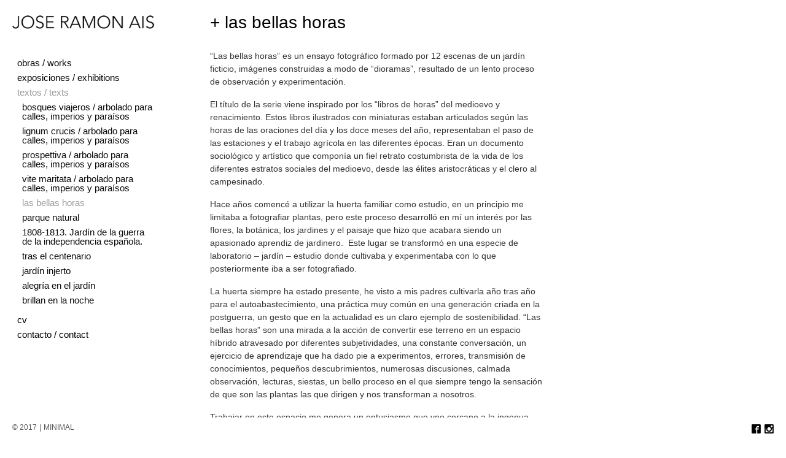

--- FILE ---
content_type: text/html; charset=UTF-8
request_url: http://joseramonais.com/las-bellas-horas
body_size: 17116
content:
<!DOCTYPE html>
<html lang="es">

<head>
<meta charset="UTF-8" />
<title>+ las bellas horas &#8211; JOSE RAMON AIS</title>
<meta name='robots' content='max-image-preview:large' />
<meta name="viewport" content="width=device-width, initial-scale=1" />
<meta name="generator" content="Eames 4.2.15" />
<link rel="alternate" type="application/rss+xml" title="JOSE RAMON AIS &raquo; Feed" href="http://joseramonais.com/feed" />
<link rel="alternate" type="application/rss+xml" title="JOSE RAMON AIS &raquo; Feed de los comentarios" href="http://joseramonais.com/comments/feed" />
<link rel="pingback" href="http://joseramonais.com/xmlrpc.php" />
<script type="text/javascript">
window._wpemojiSettings = {"baseUrl":"https:\/\/s.w.org\/images\/core\/emoji\/14.0.0\/72x72\/","ext":".png","svgUrl":"https:\/\/s.w.org\/images\/core\/emoji\/14.0.0\/svg\/","svgExt":".svg","source":{"concatemoji":"http:\/\/joseramonais.com\/wp-includes\/js\/wp-emoji-release.min.js?ver=6.2.8"}};
/*! This file is auto-generated */
!function(e,a,t){var n,r,o,i=a.createElement("canvas"),p=i.getContext&&i.getContext("2d");function s(e,t){p.clearRect(0,0,i.width,i.height),p.fillText(e,0,0);e=i.toDataURL();return p.clearRect(0,0,i.width,i.height),p.fillText(t,0,0),e===i.toDataURL()}function c(e){var t=a.createElement("script");t.src=e,t.defer=t.type="text/javascript",a.getElementsByTagName("head")[0].appendChild(t)}for(o=Array("flag","emoji"),t.supports={everything:!0,everythingExceptFlag:!0},r=0;r<o.length;r++)t.supports[o[r]]=function(e){if(p&&p.fillText)switch(p.textBaseline="top",p.font="600 32px Arial",e){case"flag":return s("\ud83c\udff3\ufe0f\u200d\u26a7\ufe0f","\ud83c\udff3\ufe0f\u200b\u26a7\ufe0f")?!1:!s("\ud83c\uddfa\ud83c\uddf3","\ud83c\uddfa\u200b\ud83c\uddf3")&&!s("\ud83c\udff4\udb40\udc67\udb40\udc62\udb40\udc65\udb40\udc6e\udb40\udc67\udb40\udc7f","\ud83c\udff4\u200b\udb40\udc67\u200b\udb40\udc62\u200b\udb40\udc65\u200b\udb40\udc6e\u200b\udb40\udc67\u200b\udb40\udc7f");case"emoji":return!s("\ud83e\udef1\ud83c\udffb\u200d\ud83e\udef2\ud83c\udfff","\ud83e\udef1\ud83c\udffb\u200b\ud83e\udef2\ud83c\udfff")}return!1}(o[r]),t.supports.everything=t.supports.everything&&t.supports[o[r]],"flag"!==o[r]&&(t.supports.everythingExceptFlag=t.supports.everythingExceptFlag&&t.supports[o[r]]);t.supports.everythingExceptFlag=t.supports.everythingExceptFlag&&!t.supports.flag,t.DOMReady=!1,t.readyCallback=function(){t.DOMReady=!0},t.supports.everything||(n=function(){t.readyCallback()},a.addEventListener?(a.addEventListener("DOMContentLoaded",n,!1),e.addEventListener("load",n,!1)):(e.attachEvent("onload",n),a.attachEvent("onreadystatechange",function(){"complete"===a.readyState&&t.readyCallback()})),(e=t.source||{}).concatemoji?c(e.concatemoji):e.wpemoji&&e.twemoji&&(c(e.twemoji),c(e.wpemoji)))}(window,document,window._wpemojiSettings);
</script>
<link rel='stylesheet' id='classic-theme-styles-css' href='http://joseramonais.com/wp-includes/css/classic-themes.min.css?ver=6.2.8' type='text/css' media='all' />
<style id='global-styles-inline-css' type='text/css'>
body{--wp--preset--color--black: #22292f;--wp--preset--color--cyan-bluish-gray: #abb8c3;--wp--preset--color--white: #ffffff;--wp--preset--color--pale-pink: #f78da7;--wp--preset--color--vivid-red: #cf2e2e;--wp--preset--color--luminous-vivid-orange: #ff6900;--wp--preset--color--luminous-vivid-amber: #fcb900;--wp--preset--color--light-green-cyan: #7bdcb5;--wp--preset--color--vivid-green-cyan: #00d084;--wp--preset--color--pale-cyan-blue: #8ed1fc;--wp--preset--color--vivid-cyan-blue: #0693e3;--wp--preset--color--vivid-purple: #9b51e0;--wp--preset--color--red-darkest: #3b0d0c;--wp--preset--color--green-darkest: #0f2f21;--wp--preset--color--blue-darkest: #12283a;--wp--preset--color--yellow-darkest: #453411;--wp--preset--color--green-darker: #1a4731;--wp--preset--color--red-darker: #621b18;--wp--preset--color--blue-darker: #1c3d5a;--wp--preset--color--yellow-darker: #684f1d;--wp--preset--color--gray-darkest: #3d4852;--wp--preset--color--red-dark: #cc1f1a;--wp--preset--color--green-dark: #1f9d55;--wp--preset--color--red: #e3342f;--wp--preset--color--gray-darker: #606f7b;--wp--preset--color--blue-dark: #2779bd;--wp--preset--color--green: #38c172;--wp--preset--color--red-light: #ef5753;--wp--preset--color--blue: #3490dc;--wp--preset--color--green-light: #51d88a;--wp--preset--color--gray-dark: #8795a1;--wp--preset--color--yellow-dark: #f2d024;--wp--preset--color--blue-light: #6cb2eb;--wp--preset--color--yellow: #ffed4a;--wp--preset--color--gray: #b8c2cc;--wp--preset--color--red-lighter: #f9acaa;--wp--preset--color--green-lighter: #a2f5bf;--wp--preset--color--yellow-light: #fff382;--wp--preset--color--blue-lighter: #bcdefa;--wp--preset--color--gray-light: #dae1e7;--wp--preset--color--yellow-lighter: #fff9c2;--wp--preset--color--green-lightest: #e3fcec;--wp--preset--color--red-lightest: #fcebea;--wp--preset--color--gray-lighter: #f1f5f8;--wp--preset--color--yellow-lightest: #fcfbeb;--wp--preset--color--blue-lightest: #eff8ff;--wp--preset--color--gray-lightest: #f8fafc;--wp--preset--gradient--vivid-cyan-blue-to-vivid-purple: linear-gradient(135deg,rgba(6,147,227,1) 0%,rgb(155,81,224) 100%);--wp--preset--gradient--light-green-cyan-to-vivid-green-cyan: linear-gradient(135deg,rgb(122,220,180) 0%,rgb(0,208,130) 100%);--wp--preset--gradient--luminous-vivid-amber-to-luminous-vivid-orange: linear-gradient(135deg,rgba(252,185,0,1) 0%,rgba(255,105,0,1) 100%);--wp--preset--gradient--luminous-vivid-orange-to-vivid-red: linear-gradient(135deg,rgba(255,105,0,1) 0%,rgb(207,46,46) 100%);--wp--preset--gradient--very-light-gray-to-cyan-bluish-gray: linear-gradient(135deg,rgb(238,238,238) 0%,rgb(169,184,195) 100%);--wp--preset--gradient--cool-to-warm-spectrum: linear-gradient(135deg,rgb(74,234,220) 0%,rgb(151,120,209) 20%,rgb(207,42,186) 40%,rgb(238,44,130) 60%,rgb(251,105,98) 80%,rgb(254,248,76) 100%);--wp--preset--gradient--blush-light-purple: linear-gradient(135deg,rgb(255,206,236) 0%,rgb(152,150,240) 100%);--wp--preset--gradient--blush-bordeaux: linear-gradient(135deg,rgb(254,205,165) 0%,rgb(254,45,45) 50%,rgb(107,0,62) 100%);--wp--preset--gradient--luminous-dusk: linear-gradient(135deg,rgb(255,203,112) 0%,rgb(199,81,192) 50%,rgb(65,88,208) 100%);--wp--preset--gradient--pale-ocean: linear-gradient(135deg,rgb(255,245,203) 0%,rgb(182,227,212) 50%,rgb(51,167,181) 100%);--wp--preset--gradient--electric-grass: linear-gradient(135deg,rgb(202,248,128) 0%,rgb(113,206,126) 100%);--wp--preset--gradient--midnight: linear-gradient(135deg,rgb(2,3,129) 0%,rgb(40,116,252) 100%);--wp--preset--duotone--dark-grayscale: url('#wp-duotone-dark-grayscale');--wp--preset--duotone--grayscale: url('#wp-duotone-grayscale');--wp--preset--duotone--purple-yellow: url('#wp-duotone-purple-yellow');--wp--preset--duotone--blue-red: url('#wp-duotone-blue-red');--wp--preset--duotone--midnight: url('#wp-duotone-midnight');--wp--preset--duotone--magenta-yellow: url('#wp-duotone-magenta-yellow');--wp--preset--duotone--purple-green: url('#wp-duotone-purple-green');--wp--preset--duotone--blue-orange: url('#wp-duotone-blue-orange');--wp--preset--font-size--small: 16px;--wp--preset--font-size--medium: 19px;--wp--preset--font-size--large: 22px;--wp--preset--font-size--x-large: 42px;--wp--preset--font-size--fine: 13px;--wp--preset--font-size--diminutive: 14px;--wp--preset--font-size--tiny: 15px;--wp--preset--font-size--extra-large: 25px;--wp--preset--font-size--huge: 30px;--wp--preset--font-size--gargantuan: 36px;--wp--preset--font-size--colossal: 44px;--wp--preset--spacing--20: 0.44rem;--wp--preset--spacing--30: 0.67rem;--wp--preset--spacing--40: 1rem;--wp--preset--spacing--50: 1.5rem;--wp--preset--spacing--60: 2.25rem;--wp--preset--spacing--70: 3.38rem;--wp--preset--spacing--80: 5.06rem;--wp--preset--shadow--natural: 6px 6px 9px rgba(0, 0, 0, 0.2);--wp--preset--shadow--deep: 12px 12px 50px rgba(0, 0, 0, 0.4);--wp--preset--shadow--sharp: 6px 6px 0px rgba(0, 0, 0, 0.2);--wp--preset--shadow--outlined: 6px 6px 0px -3px rgba(255, 255, 255, 1), 6px 6px rgba(0, 0, 0, 1);--wp--preset--shadow--crisp: 6px 6px 0px rgba(0, 0, 0, 1);}:where(.is-layout-flex){gap: 0.5em;}body .is-layout-flow > .alignleft{float: left;margin-inline-start: 0;margin-inline-end: 2em;}body .is-layout-flow > .alignright{float: right;margin-inline-start: 2em;margin-inline-end: 0;}body .is-layout-flow > .aligncenter{margin-left: auto !important;margin-right: auto !important;}body .is-layout-constrained > .alignleft{float: left;margin-inline-start: 0;margin-inline-end: 2em;}body .is-layout-constrained > .alignright{float: right;margin-inline-start: 2em;margin-inline-end: 0;}body .is-layout-constrained > .aligncenter{margin-left: auto !important;margin-right: auto !important;}body .is-layout-constrained > :where(:not(.alignleft):not(.alignright):not(.alignfull)){max-width: var(--wp--style--global--content-size);margin-left: auto !important;margin-right: auto !important;}body .is-layout-constrained > .alignwide{max-width: var(--wp--style--global--wide-size);}body .is-layout-flex{display: flex;}body .is-layout-flex{flex-wrap: wrap;align-items: center;}body .is-layout-flex > *{margin: 0;}:where(.wp-block-columns.is-layout-flex){gap: 2em;}.has-black-color{color: var(--wp--preset--color--black) !important;}.has-cyan-bluish-gray-color{color: var(--wp--preset--color--cyan-bluish-gray) !important;}.has-white-color{color: var(--wp--preset--color--white) !important;}.has-pale-pink-color{color: var(--wp--preset--color--pale-pink) !important;}.has-vivid-red-color{color: var(--wp--preset--color--vivid-red) !important;}.has-luminous-vivid-orange-color{color: var(--wp--preset--color--luminous-vivid-orange) !important;}.has-luminous-vivid-amber-color{color: var(--wp--preset--color--luminous-vivid-amber) !important;}.has-light-green-cyan-color{color: var(--wp--preset--color--light-green-cyan) !important;}.has-vivid-green-cyan-color{color: var(--wp--preset--color--vivid-green-cyan) !important;}.has-pale-cyan-blue-color{color: var(--wp--preset--color--pale-cyan-blue) !important;}.has-vivid-cyan-blue-color{color: var(--wp--preset--color--vivid-cyan-blue) !important;}.has-vivid-purple-color{color: var(--wp--preset--color--vivid-purple) !important;}.has-black-background-color{background-color: var(--wp--preset--color--black) !important;}.has-cyan-bluish-gray-background-color{background-color: var(--wp--preset--color--cyan-bluish-gray) !important;}.has-white-background-color{background-color: var(--wp--preset--color--white) !important;}.has-pale-pink-background-color{background-color: var(--wp--preset--color--pale-pink) !important;}.has-vivid-red-background-color{background-color: var(--wp--preset--color--vivid-red) !important;}.has-luminous-vivid-orange-background-color{background-color: var(--wp--preset--color--luminous-vivid-orange) !important;}.has-luminous-vivid-amber-background-color{background-color: var(--wp--preset--color--luminous-vivid-amber) !important;}.has-light-green-cyan-background-color{background-color: var(--wp--preset--color--light-green-cyan) !important;}.has-vivid-green-cyan-background-color{background-color: var(--wp--preset--color--vivid-green-cyan) !important;}.has-pale-cyan-blue-background-color{background-color: var(--wp--preset--color--pale-cyan-blue) !important;}.has-vivid-cyan-blue-background-color{background-color: var(--wp--preset--color--vivid-cyan-blue) !important;}.has-vivid-purple-background-color{background-color: var(--wp--preset--color--vivid-purple) !important;}.has-black-border-color{border-color: var(--wp--preset--color--black) !important;}.has-cyan-bluish-gray-border-color{border-color: var(--wp--preset--color--cyan-bluish-gray) !important;}.has-white-border-color{border-color: var(--wp--preset--color--white) !important;}.has-pale-pink-border-color{border-color: var(--wp--preset--color--pale-pink) !important;}.has-vivid-red-border-color{border-color: var(--wp--preset--color--vivid-red) !important;}.has-luminous-vivid-orange-border-color{border-color: var(--wp--preset--color--luminous-vivid-orange) !important;}.has-luminous-vivid-amber-border-color{border-color: var(--wp--preset--color--luminous-vivid-amber) !important;}.has-light-green-cyan-border-color{border-color: var(--wp--preset--color--light-green-cyan) !important;}.has-vivid-green-cyan-border-color{border-color: var(--wp--preset--color--vivid-green-cyan) !important;}.has-pale-cyan-blue-border-color{border-color: var(--wp--preset--color--pale-cyan-blue) !important;}.has-vivid-cyan-blue-border-color{border-color: var(--wp--preset--color--vivid-cyan-blue) !important;}.has-vivid-purple-border-color{border-color: var(--wp--preset--color--vivid-purple) !important;}.has-vivid-cyan-blue-to-vivid-purple-gradient-background{background: var(--wp--preset--gradient--vivid-cyan-blue-to-vivid-purple) !important;}.has-light-green-cyan-to-vivid-green-cyan-gradient-background{background: var(--wp--preset--gradient--light-green-cyan-to-vivid-green-cyan) !important;}.has-luminous-vivid-amber-to-luminous-vivid-orange-gradient-background{background: var(--wp--preset--gradient--luminous-vivid-amber-to-luminous-vivid-orange) !important;}.has-luminous-vivid-orange-to-vivid-red-gradient-background{background: var(--wp--preset--gradient--luminous-vivid-orange-to-vivid-red) !important;}.has-very-light-gray-to-cyan-bluish-gray-gradient-background{background: var(--wp--preset--gradient--very-light-gray-to-cyan-bluish-gray) !important;}.has-cool-to-warm-spectrum-gradient-background{background: var(--wp--preset--gradient--cool-to-warm-spectrum) !important;}.has-blush-light-purple-gradient-background{background: var(--wp--preset--gradient--blush-light-purple) !important;}.has-blush-bordeaux-gradient-background{background: var(--wp--preset--gradient--blush-bordeaux) !important;}.has-luminous-dusk-gradient-background{background: var(--wp--preset--gradient--luminous-dusk) !important;}.has-pale-ocean-gradient-background{background: var(--wp--preset--gradient--pale-ocean) !important;}.has-electric-grass-gradient-background{background: var(--wp--preset--gradient--electric-grass) !important;}.has-midnight-gradient-background{background: var(--wp--preset--gradient--midnight) !important;}.has-small-font-size{font-size: var(--wp--preset--font-size--small) !important;}.has-medium-font-size{font-size: var(--wp--preset--font-size--medium) !important;}.has-large-font-size{font-size: var(--wp--preset--font-size--large) !important;}.has-x-large-font-size{font-size: var(--wp--preset--font-size--x-large) !important;}
.wp-block-navigation a:where(:not(.wp-element-button)){color: inherit;}
:where(.wp-block-columns.is-layout-flex){gap: 2em;}
.wp-block-pullquote{font-size: 1.5em;line-height: 1.6;}
</style>
<link rel='stylesheet' id='eames-photoswipe-css' href='http://joseramonais.com/wp-content/themes/eames/assets/css/photoswipe.css?id=8573c916a4558eecb197' type='text/css' media='all' />
<link rel='stylesheet' id='eames-screen-css' href='http://joseramonais.com/wp-content/themes/eames/assets/css/screen.css?id=c95e3aeb89e9f8f8452a' type='text/css' media='all' />
<style id='eames-screen-inline-css' type='text/css'>

			.site-header .navbar .navbar-nav .nav-link {
				color: #000000;
			}

			.site-header .navbar .navbar-nav .nav-link:hover,
			.site-header .navbar .navbar-nav .nav-link:focus {
				color: #878787;
			}

			.site-header .navbar .navbar-nav .dropdown-menu .dropdown-item,
			.site-header__left .navbar .data-menu .dropdown-item,
			.cascade-menu__wrap .data-menu .dropdown-item {
				color: #0a0a0a;
			}

			.site-header .navbar .navbar-nav > .active .nav-link,
			.site-header .navbar .navbar-nav .dropdown-menu .dropdown-item:hover,
			.site-header .navbar .navbar-nav .dropdown-menu .dropdown-item:focus,
			.site-header .navbar .navbar-nav .dropdown-menu .active .dropdown-item,
			.site-header__left .navbar .data-menu .active .dropdown-item,
			.site-header__left .navbar .data-menu .dropdown-item:hover,
			.site-header__left .navbar .data-menu .dropdown-item:focus,
			.site-header__left .menu-style-cascade .navbar-nav .current-menu-ancestor .nav-link,
			.site-header__left .menu-style-cascade .navbar-nav .current-menu-ancestor .nav-link:hover,
			.site-header__left .menu-style-cascade .navbar-nav .current-menu-ancestor .nav-link:focus,
			.site-header__left .menu-style-cascade .data-menu .current-menu-ancestor .dropdown-item,
			.site-header__left .menu-style-cascade .data-menu .current-menu-ancestor .dropdown-item:hover,
			.site-header__left .menu-style-cascade .data-menu .current-menu-ancestor .dropdown-item:focus,
			.cascade-menu__wrap .data-menu .active .dropdown-item,
			.cascade-menu__wrap .data-menu .dropdown-item:hover,
			.cascade-menu__wrap .data-menu .dropdown-item:focus,
			.site-header__left .menu-style-tree .navbar-nav .current-menu-ancestor .nav-link,
			.site-header__left .menu-style-tree .navbar-nav .current-menu-ancestor .nav-link:hover,
			.site-header__left .menu-style-tree .navbar-nav .current-menu-ancestor .nav-link:focus {
				color: #999999;
			}

			.site-header .navbar .navbar-nav .dropdown-menu,
			.site-header .navbar .navbar-nav .dropdown-menu .dropdown-item,
			.site-header__left .navbar .data-menu .dropdown-item,
			.cascade-menu__wrap .data-menu .dropdown-item {
				background-color: rgb(255,255,255);
			}

			.site-header .navbar .navbar-nav .dropdown-menu::before,
			.site-header .navbar .navbar-nav .dropdown::after,
			.navbar-nav:not(.sm-collapsible) li.dropdown::before {
				border-bottom-color: rgb(255,255,255);
			}

			.site-header .navbar .navbar-nav .dropdown-menu {
				border-color: rgb(255,255,255);
			}

			.site-header__left .navbar .navbar-nav > .active .nav-link,
			.site-header .navbar .navbar-nav .dropdown-menu .dropdown-item:hover,
			.site-header .navbar .navbar-nav .dropdown-menu .dropdown-item:focus,
			.site-header .navbar .navbar-nav .dropdown-menu .active .dropdown-item,
			.site-header__left .navbar .data-menu .active .dropdown-item,
			.site-header__left .navbar .data-menu .dropdown-item:hover,
			.site-header__left .navbar .data-menu .dropdown-item:focus,
			.site-header__left .menu-style-cascade .navbar-nav .current-menu-ancestor .nav-link,
			.site-header__left .menu-style-cascade .navbar-nav .current-menu-ancestor .nav-link:hover,
			.site-header__left .menu-style-cascade .navbar-nav .current-menu-ancestor .nav-link:focus,
			.site-header__left .menu-style-cascade .data-menu .current-menu-ancestor .dropdown-item,
			.site-header__left .menu-style-cascade .data-menu .current-menu-ancestor .dropdown-item:hover,
			.site-header__left .menu-style-cascade .data-menu .current-menu-ancestor .dropdown-item:focus,
			.cascade-menu__wrap .data-menu .active .dropdown-item,
			.cascade-menu__wrap .data-menu .dropdown-item:hover,
			.cascade-menu__wrap .data-menu .dropdown-item:focus,
			.site-header__left .menu-style-tree .navbar-nav .current-menu-ancestor .nav-link,
			.site-header__left .menu-style-tree .navbar-nav .current-menu-ancestor .nav-link:hover,
			.site-header__left .menu-style-tree .navbar-nav .current-menu-ancestor .nav-link:focus {
				background-color: #ffffff;
			}
		
			.site-header__left .navbar .navbar-nav .nav-link,
			.site-header__left .navbar .navbar-nav .dropdown-item {
				border-color: rgb(255,255,255);
			}
			
			.site-header__left .navbar .navbar-nav .nav-link,
			.site-header__left .navbar .navbar-nav .dropdown-item {
				background-color: #ffffff;
			}
			

				.site-header__left .navbar .navbar-nav .nav-link:hover,
				.site-header__left .navbar .navbar-nav .nav-link:focus,
				.site-header__left .navbar .navbar-nav .dropdown-item:hover,
				.site-header__left .navbar .navbar-nav .dropdown-item:focus {
					background-color: rgb(255,255,255);
				}
			
			.has-offcanvas-mobile-header.push-content .offcanvas__header {
				background-color: rgba(0,0,0, 1);
			}

			.mlm-menu-wrap .menu__link {
				color: #e0e0e0;
			}

			.mlm-menu-wrap .menu__link:hover,
			.mlm-menu-wrap .menu__link:focus {
				color: #e0e0e0;
			}

			.mlm-menu-wrap .menu__link:hover,
			.mlm-menu-wrap .menu__link:focus {
				background-color: #222222;
			}

			.mlm-menu-wrap .menu__item {
				border-color: #000000;
			}

			.mlm-menu-wrap .menu__link[data-submenu]::after,
			.mlm-menu-wrap .back_menu__link::before {
				color: #e0e0e0;
			}
			
			.overlay__header {
				background-color: rgba(0,0,0, 1);
			}
			
			.menu__toggle.menu__toggle--active .menu__toggle-icon-inner,
			.menu__toggle.menu__toggle--active .menu__toggle-icon-inner::before,
			.menu__toggle.menu__toggle--active .menu__toggle-icon-inner::after,
			.menu__toggle-icon-inner,
			.menu__toggle-icon-inner::before,
			.menu__toggle-icon-inner::after {
				background-color: #000000;
			}

			.site-header .sm-navbar-collapsible .menu__toggle {
				color: #000000;
			}

			.site-header .sm-navbar-collapsible .navbar-collapse,
			.site-header .sm-navbar-collapsible .dropdown-menu,
			.site-header .sm-navbar-collapsible .navbar-nav .nav-link,
			.site-header .sm-navbar-collapsible .navbar-nav .dropdown-menu .dropdown-item {
				background-color: rgba(0,0,0, 1);
			}

			.site-header .sm-navbar-collapsible .navbar-nav .nav-link,
			.site-header .sm-navbar-collapsible .show .navbar-nav > .nav-link,
			.site-header .sm-navbar-collapsible .navbar-nav .dropdown-menu .dropdown-item {
				color: #e0e0e0;
			}

			.site-header .sm-navbar-collapsible .navbar-nav .nav-link:hover,
			.site-header .sm-navbar-collapsible .navbar-nav .nav-link:focus,
			.site-header .sm-navbar-collapsible .show .navbar-nav > .nav-link:hover,
			.site-header .sm-navbar-collapsible .show .navbar-nav > .nav-link:focus,
			.site-header .sm-navbar-collapsible .navbar-nav .dropdown-menu .dropdown-item:hover,
			.site-header .sm-navbar-collapsible .navbar-nav .dropdown-menu .dropdown-item:focus {
				color: #e0e0e0;
			}

			.site-header .sm-navbar-collapsible .navbar-nav .dropdown-menu {
				border-color: #000000;
			}

			.site-header .sm-navbar-collapsible .navbar-nav .dropdown-item:hover,
			.site-header .sm-navbar-collapsible .navbar-nav .dropdown-item:focus,
			.site-header .sm-navbar-collapsible .navbar-nav .nav-link:hover,
			.site-header .sm-navbar-collapsible .navbar-nav .nav-link:focus {
				background-color: #222222;
			}

			.site-header .sm-navbar-collapsible .navbar-nav .sub-arrow {
				color: #e0e0e0;
			}
		
			@media (min-width: 992px) {
				.site-header__left .menu--primary .navbar-nav,
				.site-header__left .menu--primary .data-menu {
					margin-top: 2rem;
					margin-bottom: 2rem;
				}
			}
			
			/*@media (min-width: 992px) {*/
				.site-header .navbar-nav .nav-item .nav-link,
				.site-header__left .navbar .data-menu .dropdown-item {
					padding-top: 0.25rem;
					padding-right: 0.5rem;
					padding-bottom: 0.25rem;
					padding-left: 0.5rem;
				}
			/*}*/
			
			.has-left-header .site-header__left .dropdown-item {
				padding-top: 0.25rem;
				padding-bottom: 0.25rem;
			}
			
				.has-left-header .site-header__left .dropdown-item {
					padding-right: 1rem;
				}
				
				.has-left-header .site-header__left .dropdown-item {
					padding-left: 1rem;
				}
				.layout-1c main.content,
	    .layout-1c-narrow  main.content {
	        padding-right: 0 !important;
	    }.layout-1c .content-sidebar-wrap .container-fluid {
			width: 100%;
			max-width: 1140px;
		}.layout-1c-narrow .content-sidebar-wrap .container-fluid {
			width: 100%;
			max-width: 960px;
		}.gallery-template {
		}.layout-2c-l .content-sidebar-wrap .container-fluid,
        .layout-2c-r .content-sidebar-wrap .container-fluid {
			width: 96%;
			max-width: 970px;
		}.has-left-header.layout-1c .content-sidebar-wrap .container-fluid,
        .has-left-header.layout-1c-narrow .content-sidebar-wrap .container-fluid {
			margin-left: 0;
		}
			.site-inner {
				padding-top: 0rem;
				padding-right: 0.625rem;
				padding-bottom: 0rem;
				padding-left: 0.625rem;
			}
			

			@media (min-width: 992px) {
				.site-inner {
					padding-top: 1.25rem;
					padding-right: 1.25rem;
					padding-bottom: 0rem;
					padding-left: 1.25rem;
				}
			}
			
				.gallery-template:not(.has-left-header) .site-inner {
				    padding-top: 0;
				    padding-bottom: 0;
				}
			html { font-size: 16px !important;}body, .tooltip, .popover { font-size: 14px !important;}
			.full-screen-search .full-screen-search-form .search-field::-webkit-input-placeholder,
			.full-screen-search .full-screen-search-form .search-field {
				color: 555555;
			}
			
			.full-screen-search-close {
				color: 555555;
			}
			
			.full-screen-search {
				background-color: rgba(255,255,255, 0.98);
			}
			
			.full-screen-search .full-screen-search-form,
			.full-screen-search .full-screen-search-form .search-field {
				background-color: rgba(255,255,255, 1);
			}
			.site-footer__wrap { color: #595959;}.site-footer__wrap {
			background-color: rgb(255,255,255);
		}
			.site-footer .site-footer__wrap {
				padding-top: 0.5rem;
				padding-right: calc( 0.625rem - 15px );
				padding-bottom: 0.5rem;
				padding-left: calc( 0.625rem - 15px );
			}
			@media (min-width: 992px) {
				.site-footer .site-footer__wrap {
					padding-top: 0.5rem;
					padding-right: calc( 1.25rem - 15px );
					padding-bottom: 0.5rem;
					padding-left: calc( 1.25rem - 15px );
				}
			}
			
					@media (min-width: 992px) {

						.has-left-header .site-header__left {
							width: 288px;
						}

						.has-left-header .site-inner {
							width: calc(100% - 288px);
						}
					}
				
				.site-header {
					background-color: rgb(255,255,255);
				}
			.has-left-header .site-header {
				padding-top: 0;
				padding-right: 0.625rem;
				padding-bottom: 0;
				padding-left: 0.625rem;
			}

			@media (max-width: 991px) {
				.has-left-header .site-header .site-header__inner .navbar {
					padding-top: 1rem;
					padding-bottom: 1rem;
				}
			}
			
			@media (min-width: 992px) {
				.has-left-header .site-header {
					padding-top: 1.25rem;
					padding-right: 1.25rem;
					padding-bottom: 1.25rem;
					padding-left: 1.25rem;
				}
			}
			
			body:not(.has-left-header) .site-header .site-header__inner .navbar  {
				padding-top: 1rem;
				padding-right: 0.625rem;
				padding-bottom: 1rem;
				padding-left: 0.625rem;
			}
			@media (min-width: 992px) {
				body:not(.has-left-header) .site-header .site-header__inner .navbar {
					padding-top: 1.25rem;
					padding-right: 1.25rem;
					padding-bottom: 1.25rem;
					padding-left: 1.25rem;
				}
			}
			.site-header__title { color: #0a0a0a;}.site-header__title:hover { color: #999999;}.site-header__description { color: #bdbdbd;}.social__icons a { color: #000000;}.social__icons a.social__icon--size-customize { font-size: 0.93rem;}
			a,
			.editor-writing-flow a {
				color: #000000;
			}
			a:hover,
			a:focus,
			.editor-writing-flow a:hover,
			.editor-writing-flow a:focus {
				color: #7f7f7f;
			}
			body,
			.editor-writing-flow,
			.editor-writing-flow p {
				color: #333333;
			}
			.entry__title,
			.entry-title,
			.editor-post-title__block .editor-post-title__input,
			.editor-post-title__block .editor-post-title__input:focus {
				color: #000000;
			}
			.entry__meta {
				color: #999999;
			}
			.wp-caption-text,
			.entry__content figcaption:not(.blockgallery--caption) {
				color: #000000;
			}
			.widget {
				color: #333333;
			}
			.widget__title {
				color: #000000;
			}
			blockquote,
			.blockquote,
			.wp-block-pullquote {
				color: #333333;
				/*border-left-color: #02bf5d;*/
				border-color: #02bf5d;
			}
			blockquote small,
			blockquote cite,
			blockquote footer,
			.blockquote-footer,
			.wp-block-quote__citation {
				color: rgb(84.15,84.15,84.15);
			}
			.wp-block-gallery-core.is-cropped {
				margin-right: -8px;
				margin-left: -8px;
			}
			.wp-block-gallery-core.is-cropped .blocks-gallery-item {
				margin: 8px;
			}
			.wp-block-gallery-core.is-cropped .blocks-gallery-item {
				width: calc( 100% / 1 - 16px);
			}
			@media (min-width: 480px) {
				.wp-block-gallery-core.is-cropped .blocks-gallery-item {
					width: calc( 100% / 2 - 16px);
				}
			}
		
			.wp-block-gallery-core.is-cropped.columns-1 .blocks-gallery-item {
				width: calc( 100% / 1 - 16px);
			}@media (min-width: 600px) {
					.wp-block-gallery-core.is-cropped.columns-2 .blocks-gallery-item {
						width: calc( 100% / 2 - 16px);
					}
					.wp-block-gallery-core.is-cropped.columns-3 .blocks-gallery-item {
						width: calc( 100% / 3 - 16px);
					}
					.wp-block-gallery-core.is-cropped.columns-4 .blocks-gallery-item {
						width: calc( 100% / 4 - 16px);
					}
					.wp-block-gallery-core.is-cropped.columns-5 .blocks-gallery-item {
						width: calc( 100% / 5 - 16px);
					}
					.wp-block-gallery-core.is-cropped.columns-6 .blocks-gallery-item {
						width: calc( 100% / 6 - 16px);
					}
					.wp-block-gallery-core.is-cropped.columns-7 .blocks-gallery-item {
						width: calc( 100% / 7 - 16px);
					}
					.wp-block-gallery-core.is-cropped.columns-8 .blocks-gallery-item {
						width: calc( 100% / 8 - 16px);
					}
					.wp-block-gallery-core.is-cropped.columns-9 .blocks-gallery-item {
						width: calc( 100% / 9 - 16px);
					}}
			.wp-block-gallery-core.is-cropped .blocks-gallery-item figcaption {
				color: #555555;
			}
			.wp-block-gallery-core.is-cropped .blocks-gallery-item:hover figcaption {
				color: #555555;
			}
			.wp-block-gallery-core.is-cropped .blocks-gallery-item:hover .overlay,
			.wp-block-gallery-core.is-cropped .blocks-gallery-item.hover .overlay,
			.wp-block-gallery-core.is-cropped.caption-visible .blocks-gallery-item .overlay {
				background-color: rgba(34,34,34, 0.7);
			}
			.wp-block-gallery-core.is-cropped.caption-type-standard .blocks-gallery-item figcaption {
				background-color: rgba(34,34,34, 0.7);
			}
			.has-masonry-grid.masonry-grid-active,
			.has-justified-grid.justified-grid-active {
				max-width: 100%;
				width: calc( 100% + 30px);
				max-width: calc( 100% + 30px);
			}
			.has-grid-align-right.masonry-grid-active {
				margin-left: -30px;
			}
			.has-grid-align-left.masonry-grid-active {
				margin-right: -30px;
			}
			.has-masonry-grid .blocks-gallery-item,
			.masonry-gallery-template .slider-wrap:not(.is-slider-mode-active) .gallery-type-slider .blocks-gallery-item,
			.wp-block-blockgallery-masonry.wp-block-blockgallery-stacked .blocks-gallery-item {
				margin-bottom: 30px;
			}
			.has-masonry-grid.masonry-grid-active .blocks-gallery-item {
				margin-bottom: 30px;
			}
			.has-masonry-grid.masonry-grid-active .blocks-gallery-item {
				width: calc( 100% - 30px);
			}
			.justified-grid-active {
				margin-bottom: 30px;
			}
				.has-masonry-grid.masonry-grid-active.columns-2 .blocks-gallery-item {
					width: calc( 100% / 2 - 30px);
				}
				.has-masonry-grid.masonry-grid-active.columns-3 .blocks-gallery-item {
					width: calc( 100% / 3 - 30px);
				}
				.has-masonry-grid.masonry-grid-active.columns-4 .blocks-gallery-item {
					width: calc( 100% / 4 - 30px);
				}
				.has-masonry-grid.masonry-grid-active.columns-5 .blocks-gallery-item {
					width: calc( 100% / 5 - 30px);
				}
				.has-masonry-grid.masonry-grid-active.columns-6 .blocks-gallery-item {
					width: calc( 100% / 6 - 30px);
				}
				.has-masonry-grid.masonry-grid-active.columns-7 .blocks-gallery-item {
					width: calc( 100% / 7 - 30px);
				}
				.has-masonry-grid.masonry-grid-active.columns-8 .blocks-gallery-item {
					width: calc( 100% / 8 - 30px);
				}
				.has-masonry-grid.masonry-grid-active.columns-9 .blocks-gallery-item {
					width: calc( 100% / 9 - 30px);
				}
				.has-masonry-grid.masonry-grid-active.columns-10 .blocks-gallery-item {
					width: calc( 100% / 10 - 30px);
				}
				.has-masonry-grid.masonry-grid-active.columns-11 .blocks-gallery-item {
					width: calc( 100% / 11 - 30px);
				}
				.has-masonry-grid.masonry-grid-active.columns-12 .blocks-gallery-item {
					width: calc( 100% / 12 - 30px);
				}
				.has-masonry-grid.masonry-grid-active.columns-13 .blocks-gallery-item {
					width: calc( 100% / 13 - 30px);
				}
				.has-masonry-grid.masonry-grid-active.columns-14 .blocks-gallery-item {
					width: calc( 100% / 14 - 30px);
				}
				.has-masonry-grid.masonry-grid-active.columns-15 .blocks-gallery-item {
					width: calc( 100% / 15 - 30px);
				}
				.has-masonry-grid.masonry-grid-active.columns-16 .blocks-gallery-item {
					width: calc( 100% / 16 - 30px);
				}
				.has-masonry-grid.masonry-grid-active.columns-17 .blocks-gallery-item {
					width: calc( 100% / 17 - 30px);
				}
				.has-masonry-grid.masonry-grid-active.columns-18 .blocks-gallery-item {
					width: calc( 100% / 18 - 30px);
				}
				.has-masonry-grid.masonry-grid-active.columns-19 .blocks-gallery-item {
					width: calc( 100% / 19 - 30px);
				}
				.has-masonry-grid.masonry-grid-active.columns-20 .blocks-gallery-item {
					width: calc( 100% / 20 - 30px);
				}
			.masonry-gallery-template .pswp__caption__center {
				text-align: center;
			}
			
			.gallery-view-standard.wp-block-blockgallery-slider.wp-block-blockgallery-stacked .blocks-gallery-item {
				margin-bottom: 10px;
			}
			.magnific-cursor .magnific-cursor__icon {
				font-size: 48px;
			}
				.magnific-cursor__icon {
					color: rgba(17,17,17, 0.7);
				}
			.masonry-grid-active .blocks-gallery-item figcaption,
			.justified-grid-active .blocks-gallery-item figcaption,
			.masonry-grid-active .blocks-gallery-item .caption__heading,
			.justified-grid-active .blocks-gallery-item .caption__heading,

			/*
			.blockgallery--caption .caption__heading,
			.gallery-slide-caption .caption__heading,
			.slider-wrap .blocks-gallery-item figcaption,
			*/
			.pswp__caption .caption__heading,
			.mfp-wrap .mfp-title {
				color: #000000;
			}
			.masonry-grid-active .blocks-gallery-item:hover figcaption,
			.justified-grid-active .blocks-gallery-item:hover figcaption,
			.masonry-grid-active .blocks-gallery-item:hover .caption__heading,
			.justified-grid-active .blocks-gallery-item:hover .caption__heading,

			/*
			.blockgallery--caption:hover .caption__heading,
			.gallery-slide-caption:hover .caption__heading,
			.slider-wrap .blocks-gallery-item:hover figcaption,
			*/
			.pswp__caption:hover .caption__heading,
			.mfp-wrap .mfp-title:hover {
				color: #000000;
			}
			.masonry-grid-active .blocks-gallery-item figcaption p,
			.justified-grid-active .blocks-gallery-item figcaption p,

			.blockgallery--caption,
			.gallery-slide-caption,
			.slider-wrap .blocks-gallery-item figcaption p,
			.pswp__caption,
			.mfp-wrap .mfp-title p {
				color: #000000;
			}
			.masonry-grid-active .blocks-gallery-item:hover figcaption p,
			.justified-grid-active .blocks-gallery-item:hover figcaption p,

			/*
			.blockgallery--caption:hover p,
			.gallery-slide-caption:hover p,
			.slider-wrap .blocks-gallery-item:hover figcaption p,
			*/
			.pswp__caption:hover p,
			.mfp-wrap .mfp-title:hover p {
				color: #000000;
			}
			.masonry-grid-active .blocks-gallery-item:hover .overlay,
			.masonry-grid-active .blocks-gallery-item.hover .overlay,
			.masonry-grid-active.caption-visible .blocks-gallery-item .overlay,
			.justified-grid-active .blocks-gallery-item:hover .overlay,
			.justified-grid-active .blocks-gallery-item.hover .overlay,
			.justified-grid-active.caption-visible .blocks-gallery-item .overlay {
				background-color: rgba(34,34,34, 0.7);
			}
			.masonry-grid-active.caption-type-standard .blocks-gallery-item figcaption,
			.justified-grid-active.caption-type-standard .blocks-gallery-item figcaption  {
				background-color: rgba(34,34,34, 0.7);
			}
			.gallery-controls {
				color: #666666;
			}
				.has-left-header .site-footer .gallery-controls {
					bottom: 0.5rem;
				}
			
			@media (min-width: 992px) {
				.has-left-header .site-footer .gallery-controls {
	    			position: fixed;
					left: 0;
					margin-left: 288px;
					width: calc(100% - 288px);
					padding-right: 1.25rem;
				}
				.has-left-header .site-footer .col-lg.column-1,
				.has-left-header .site-footer .col-lg.column-3 {
				    -ms-flex: 0 0 auto;
				    flex: 0 0 auto;
				    width: auto;
				    max-width: 100%;
				}
				.has-left-header .site-footer .gallery-controls {
					bottom: 0.5rem;
				}
			}
			
			@media (min-width: 992px) {
				.site-header__left .gallery-controls::after {
					background-color: rgb(255,255,255);
				}
			}
			
:root { --black: #22292f;--white: #ffffff;--gray-900: #3d4852;--gray-700: #606f7b;--gray-600: #8795a1;--gray-500: #b8c2cc;--gray-400: #dae1e7;--gray-300: #f1f5f8;--gray-100: #f8fafc;--red-900: #3b0d0c;--red-700: #621b18;--red-600: #cc1f1a;--red-500: #e3342f;--red-400: #ef5753;--red-300: #f9acaa;--red-100: #fcebea;--yellow-900: #453411;--yellow-700: #684f1d;--yellow-600: #f2d024;--yellow-500: #ffed4a;--yellow-400: #fff382;--yellow-300: #fff9c2;--yellow-100: #fcfbeb;--green-900: #0f2f21;--green-700: #1a4731;--green-600: #1f9d55;--green-500: #38c172;--green-400: #51d88a;--green-300: #a2f5bf;--green-100: #e3fcec;--blue-900: #12283a;--blue-700: #1c3d5a;--blue-600: #2779bd;--blue-500: #3490dc;--blue-400: #6cb2eb;--blue-300: #bcdefa;--blue-100: #eff8ff;--blockquote-border-color: #02bf5d; }body { --color-background: #ffffff; }
</style>
<script type='text/javascript' src='http://joseramonais.com/wp-includes/js/jquery/jquery.min.js?ver=3.6.4' id='jquery-core-js'></script>
<script type='text/javascript' src='http://joseramonais.com/wp-includes/js/jquery/jquery-migrate.min.js?ver=3.4.0' id='jquery-migrate-js'></script>
<link rel="https://api.w.org/" href="http://joseramonais.com/wp-json/" /><link rel="alternate" type="application/json" href="http://joseramonais.com/wp-json/wp/v2/pages/1638" /><link rel="EditURI" type="application/rsd+xml" title="RSD" href="http://joseramonais.com/xmlrpc.php?rsd" />
<link rel="wlwmanifest" type="application/wlwmanifest+xml" href="http://joseramonais.com/wp-includes/wlwmanifest.xml" />
<meta name="generator" content="WordPress 6.2.8" />
<link rel="canonical" href="http://joseramonais.com/las-bellas-horas" />
<link rel='shortlink' href='http://joseramonais.com/?p=1638' />
<link rel="alternate" type="application/json+oembed" href="http://joseramonais.com/wp-json/oembed/1.0/embed?url=http%3A%2F%2Fjoseramonais.com%2Flas-bellas-horas" />
<link rel="alternate" type="text/xml+oembed" href="http://joseramonais.com/wp-json/oembed/1.0/embed?url=http%3A%2F%2Fjoseramonais.com%2Flas-bellas-horas&#038;format=xml" />
<link rel="shortcut icon" href="http://joseramonais.com/wp-content/uploads/2021/01/favicon-ais-76.jpg" type="image/x-icon"><link rel="apple-touch-icon" sizes="57x57" href="http://joseramonais.com/wp-content/uploads/2021/01/favicon-ais-57.jpg"><link rel="apple-touch-icon" sizes="76x76" href="http://joseramonais.com/wp-content/uploads/2021/01/favicon-ais-76.jpg"><link rel="apple-touch-icon" sizes="120x120" href="http://joseramonais.com/wp-content/uploads/2021/01/favicon-ais-120.jpg"><link rel="apple-touch-icon" sizes="152x152" href="http://joseramonais.com/wp-content/uploads/2021/01/favicon-ais.jpg"><style>#wpadminbar > #wp-toolbar > #wp-admin-bar-root-default
				 #wp-admin-bar-wp-logo > .ab-item .ab-icon:before {
					content: "";
				 }#wpadminbar > #wp-toolbar > #wp-admin-bar-root-default
				 #wp-admin-bar-wp-logo > .ab-item .ab-icon {background-image: url("http://joseramonais.com/wp-content/uploads/2021/01/favicon-ais-76.jpg") !important;background-repeat: no-repeat !important;
				 background-position: center center !important;
				 -webkit-background-size: cover; /* For WebKit*/
				 -moz-background-size: cover;    /* Mozilla*/
				 -o-background-size: cover;      /* Opera*/
				 background-size: cover;         /* Generic*/
				 padding: 0;
				 margin: 0;
				 position: relative;
				 width: 24px;
				 height: 24px;
				 margin-top: 4px;}</style>
<style type="text/css" id="theme-fonts-rules-css">.site-header__title {  font-family: 'Helvetica Neue', Helvetica, Arial, sans-serif;  font-size: 1.5625rem;  } .site-header__description {  font-family: 'Helvetica Neue', Helvetica, Arial, sans-serif;  font-size: 0.875rem;  } h1, h2, h3, h4, h5, h6, .h1, .h2, .h3, .h4, .h5, .h6 {  font-family: Helvetica, Arial, sans-serif;  } .entry .entry__title, .entry .entry-title {  font-family: 'Helvetica Neue', Helvetica, Arial, sans-serif;  font-size: 1.75rem;  } body, .tooltip, .popover {  font-family: Helvetica, Arial, sans-serif;  line-height: 1.5;  } .navbar-nav .nav-item .nav-link, .navbar-nav .dropdown-menu .dropdown-item, .site-header__left .menu--primary .data-menu .dropdown-item, .cascade-menu__wrap .data-menu .dropdown-item {  font-family: Helvetica, Arial, sans-serif;  font-size: 0.9375rem;  line-height: 1;  } .mlm-menu-wrap .menu__link {  font-family: 'Helvetica Neue', Helvetica, Arial, sans-serif;  font-size: 1rem;  line-height: 1;  } .wp-caption-text, .entry__content figcaption:not(.blockgallery--caption) {  font-family: Helvetica, Arial, sans-serif;  font-size: 0.6875rem;  } .blockgallery--caption .caption__heading, .gallery-slide-caption .caption__heading, .pswp__caption .caption__heading, .slider-wrap .blocks-gallery-item figcaption, .mfp-wrap .mfp-title {  font-family: 'Helvetica Neue', Helvetica, Arial, sans-serif;  font-size: 0.8125rem;  } .blockgallery--caption, .gallery-slide-caption, .pswp__caption, .slider-wrap .blocks-gallery-item figcaption p, .mfp-wrap .mfp-title p {  font-family: 'Helvetica Neue', Helvetica, Arial, sans-serif;  font-size: 0.75rem;  }</style>
		<style type="text/css" id="wp-custom-css">
			/ * Desactivar los controles de la galería de la página principal * /

.home .slide-overlays .next {
     Visibilidad: oculto;
}

.hide .slide-overlays .prev {
     Visibilidad: oculto;
}

.home .slide-overlays .show-thumbnails {
     Visibilidad: oculto;
}

.home # slide-controls a.prev {
     Visibilidad: oculto;
}

.home # slide-controls a.next {
     Visibilidad: oculto;
}

.home # slide-controls span {
    Visibilidad: oculto;
}

.home # slide-controls .show-thumbnails {
    Visibilidad: oculto;
}
/* Disable home page gallery controls */

.home .slide-overlays .next {
     visibility: hidden;
}

.home .slide-overlays .prev {
     visibility: hidden;
}

.home .slide-overlays .show-thumbnails {
     visibility: hidden;
}

.home #slide-controls a.prev {
     visibility: hidden;
}

.home #slide-controls a.next {
     visibility: hidden;
}

.home #slide-controls span {
    visibility: hidden;
}

.home #slide-controls .show-thumbnails {
    visibility: hidden;
}		</style>
		</head>

<body class="ltr es es-es single single-page single-page-1638 page-template-default logged-out custom-background wp-embed-responsive layout-2c-l has-fullwidth-site-layout use-hyphens js-menu-dropdown__click has-fixed-header has-fullwidth-header has-standard-header-view has-header-scroll-none has-left-header has-offcanvas-mobile-header push-content _via-scale has-tree-menu tree-menu-location-inside-header has-fixed-footer" dir="ltr">
<ul class="site-skip-link"><li><a href="#content" class="screen-reader-shortcut"> Skip to content</a></li></ul><div id="mobile-header" class="mobile-header offcanvas__header">

	<div class="mobile-header-inner">
		<div class="mobile-header__head">
		<!--<button class="mobile-header__toggle offcanvas__toggle">X</button>-->
		</div>
		<div class="mobile-header__body">
			

	<nav class="eames-nav-wrap menu-primary-container menu menu--primary mlm-menu-wrap" id="mlm-menu-wrap">

		<h3 class="menu__title screen-reader-text">
			JR		</h3>

		<ul data-menu="main" class="menu__level"><li class="menu__item nav-item"><a class="menu__link nav-link" data-submenu="submenu-38" href="http://joseramonais.com/obras-works">obras / works</a></li><li class="menu__item nav-item"><a class="menu__link nav-link" href="http://joseramonais.com/exposiciones-2">exposiciones / exhibitions</a></li><li class="menu__item nav-item"><a class="menu__link nav-link" data-submenu="submenu-243" href="#">textos / texts</a></li><li class="menu__item nav-item"><a class="menu__link nav-link" href="http://joseramonais.com/cv">cv</a></li><li class="menu__item nav-item"><a class="menu__link nav-link" href="http://joseramonais.com/contacto">contacto / contact</a></li></ul><ul data-menu="submenu-38" class="menu__level menu__level--sub"><li class="menu__item"><a class="menu__link nav-link back_menu__link" href="#">Back</a></li><li class="menu__item nav-item"><a class="menu__link nav-link" href="http://joseramonais.com/obras-works/bosques-viajeros">bosques viajeros / arbolado para calles, imperios y paraísos</a></li><li class="menu__item nav-item"><a class="menu__link nav-link" href="http://joseramonais.com/el-ladron-de-miel-arbolado-para-calles-imperios-y-paraisos">el ladrón de miel / arbolado para calles, imperios y paraísos</a></li><li class="menu__item nav-item"><a class="menu__link nav-link" href="http://joseramonais.com/obras-works/prospettiva-arbolado-para-calles-imperios-paraisos">prospettiva / arbolado para calles, imperios y paraísos</a></li><li class="menu__item nav-item"><a class="menu__link nav-link" href="http://joseramonais.com/obras-works/jardin-de-la-guerra-2">lignum crucis / arbolado para calles, imperios y paraísos</a></li><li class="menu__item nav-item"><a class="menu__link nav-link" href="http://joseramonais.com/obras-works/vite-maritata-arbolado-calles-imperios-paraisos">vite maritata / arbolado para calles, imperios y paraísos</a></li><li class="menu__item nav-item"><a class="menu__link nav-link" href="http://joseramonais.com/obras-works/tras-el-centenario">tras el centenario</a></li><li class="menu__item nav-item"><a class="menu__link nav-link" href="http://joseramonais.com/obras-works/jardin-de-la-guerra">1808-1813. Jardín de la guerra de la independencia española</a></li><li class="menu__item nav-item"><a class="menu__link nav-link" href="http://joseramonais.com/obras-works/brillan-en-la-noche">brillan en la noche</a></li><li class="menu__item nav-item"><a class="menu__link nav-link" href="http://joseramonais.com/obras-works/parque-natural">parque natural</a></li><li class="menu__item nav-item"><a class="menu__link nav-link" href="http://joseramonais.com/obras-works/front-lawn">front lawn</a></li><li class="menu__item nav-item"><a class="menu__link nav-link" href="http://joseramonais.com/obras-works/agrostis-stolonifera">agrostis stolonifera</a></li><li class="menu__item nav-item"><a class="menu__link nav-link" href="http://joseramonais.com/obras-works/las-bellas-horas">las bellas horas</a></li><li class="menu__item nav-item"><a class="menu__link nav-link" href="http://joseramonais.com/obras-works/hierbas">hierbas</a></li><li class="menu__item nav-item"><a class="menu__link nav-link" href="http://joseramonais.com/obras-works/berzas">berzas</a></li><li class="menu__item nav-item"><a class="menu__link nav-link" href="http://joseramonais.com/obras-works/jardin-injerto">jardín injerto</a></li><li class="menu__item nav-item"><a class="menu__link nav-link" href="http://joseramonais.com/obras-works/alegria-en-el-jardin">alegría en el jardín</a></li><li class="menu__item nav-item"><a class="menu__link nav-link" href="http://joseramonais.com/obras-works/semper-augustus">semper augustus</a></li><li class="menu__item nav-item"><a class="menu__link nav-link" href="http://joseramonais.com/obras-works/pintoresco">pintoresco</a></li><li class="menu__item nav-item"><a class="menu__link nav-link" href="http://joseramonais.com/obras-works/dramas-en-el-jardin">dramas en el jardín</a></li></ul><ul data-menu="submenu-243" class="menu__level menu__level--sub"><li class="menu__item"><a class="menu__link nav-link back_menu__link" href="#">Back</a></li><li class="menu__item nav-item"><a class="menu__link nav-link" href="http://joseramonais.com/bosques-viajeros">bosques viajeros / arbolado para calles, imperios y paraísos</a></li><li class="menu__item nav-item"><a class="menu__link nav-link" href="http://joseramonais.com/8-2/lignum-crucis-arbolado-para-calles-imperios-y-paraisos">lignum crucis / arbolado para calles, imperios y paraísos</a></li><li class="menu__item nav-item"><a class="menu__link nav-link" href="http://joseramonais.com/1808-1813-jardin-de-la-guerra-de-la-independencia-espanola-2">prospettiva / arbolado para calles, imperios y paraísos</a></li><li class="menu__item nav-item"><a class="menu__link nav-link" href="http://joseramonais.com/vite-maritata-arbolado-para-calles-imperios-y-paraisos">vite maritata / arbolado para calles, imperios y paraísos</a></li><li class="menu__item nav-item"><a class="menu__link nav-link" href="http://joseramonais.com/las-bellas-horas">las bellas horas</a></li><li class="menu__item nav-item"><a class="menu__link nav-link" href="http://joseramonais.com/parque-natural">parque natural</a></li><li class="menu__item nav-item"><a class="menu__link nav-link" href="http://joseramonais.com/?page_id=1554">1808-1813. Jardín de la guerra de la independencia española.</a></li><li class="menu__item nav-item"><a class="menu__link nav-link" href="http://joseramonais.com/tras-el-centenario">tras el centenario</a></li><li class="menu__item nav-item"><a class="menu__link nav-link" href="http://joseramonais.com/jardin-injerto-2">jardín injerto</a></li><li class="menu__item nav-item"><a class="menu__link nav-link" href="http://joseramonais.com/alegria-en-el-jardin">alegría en el jardín</a></li><li class="menu__item nav-item"><a class="menu__link nav-link" href="http://joseramonais.com/8-2/lignum-crucis-arbolado-para-calles-imperios-y-paraisos/brillan-en-la-noche">brillan en la noche</a></li></ul>
	</nav>

		</div>
	</div><!-- END .mobile-header-inner -->

</div><!-- END .mobile-header -->
<div class="site-container">

<header class="site-header site-header__left" id="header">

	<div class="site-header__inner site-header__branding"><div class="navbar navbar-expand-lg _navbar-light"><div class="site-header__brand navbar-brand "><h1 class="site-header__title"><a class="site-header__logo-link" href="http://joseramonais.com" rel="home"><img class="site-logo site-header__logo lazyload"  data-width="288" data-height="39"  data-srcset="http://joseramonais.com/wp-content/uploads/2017/04/logo.png 1x, http://joseramonais.com/wp-content/uploads/2017/04/logo@2x.png 2x"   alt="JOSE RAMON AIS"  /></a></h1></div><button
						class="navbar-toggler menu__toggle menu__toggle--squeeze js-menu__toggle "
						type="button"
						data-toggle="collapse"
						data-target="#header-branding-navbar-collapse"
						aria-controls="header-branding-navbar-collapse"
						aria-expanded="false"
						aria-label="Toggle navigation"
						><span class="menu__toggle--inner"><span class="sr-only">Toggle navigation</span><span>Menu</span></span><!-- .menu__toggle--inner --></button><!-- .navbar-toggler --><div id="header-branding-navbar-collapse" class="collapse navbar-collapse header-branding-navbar-collapse">
	<nav class="menu-primary-container menu menu--primary menu-style-tree text-left">

		<h3 class="menu__title screen-reader-text">
			JR		</h3>

		<ul class="eames-nav navbar-nav menu-items menu__items"><li id="menu-item-38" class="menu-item menu-item-type-post_type menu-item-object-page menu-item-has-children dropdown menu-item-38 nav-item"><a href="#" class="nav-link dropdown-toggle depth-0 menu__link nav-link" data-toggle="dropdown" data-hover="dropdown" data-animations="fadeIn"><span>obras / works</span><b class="caret"></b></a>
<ul class='dropdown-menu ' role='menu'>
<li id="menu-item-1471" class="menu-item menu-item-type-post_type menu-item-object-page menu-item-1471"><a href="http://joseramonais.com/obras-works/bosques-viajeros" class="depth-1 menu__dropdown-item dropdown-item"><span>bosques viajeros / arbolado para calles, imperios y paraísos</span></a></li><li id="menu-item-1678" class="menu-item menu-item-type-post_type menu-item-object-page menu-item-1678"><a href="http://joseramonais.com/el-ladron-de-miel-arbolado-para-calles-imperios-y-paraisos" class="depth-1 menu__dropdown-item dropdown-item"><span>el ladrón de miel / arbolado para calles, imperios y paraísos</span></a></li><li id="menu-item-1392" class="menu-item menu-item-type-post_type menu-item-object-page menu-item-1392"><a href="http://joseramonais.com/obras-works/prospettiva-arbolado-para-calles-imperios-paraisos" class="depth-1 menu__dropdown-item dropdown-item"><span>prospettiva / arbolado para calles, imperios y paraísos</span></a></li><li id="menu-item-1449" class="menu-item menu-item-type-post_type menu-item-object-page menu-item-1449"><a href="http://joseramonais.com/obras-works/jardin-de-la-guerra-2" class="depth-1 menu__dropdown-item dropdown-item"><span>lignum crucis / arbolado para calles, imperios y paraísos</span></a></li><li id="menu-item-1283" class="menu-item menu-item-type-post_type menu-item-object-page menu-item-1283"><a href="http://joseramonais.com/obras-works/vite-maritata-arbolado-calles-imperios-paraisos" class="depth-1 menu__dropdown-item dropdown-item"><span>vite maritata / arbolado para calles, imperios y paraísos</span></a></li><li id="menu-item-42" class="menu-item menu-item-type-post_type menu-item-object-page menu-item-42"><a href="http://joseramonais.com/obras-works/tras-el-centenario" class="depth-1 menu__dropdown-item dropdown-item"><span>tras el centenario</span></a></li><li id="menu-item-45" class="menu-item menu-item-type-post_type menu-item-object-page menu-item-45"><a href="http://joseramonais.com/obras-works/jardin-de-la-guerra" class="depth-1 menu__dropdown-item dropdown-item"><span>1808-1813. Jardín de la guerra de la independencia española</span></a></li><li id="menu-item-1149" class="menu-item menu-item-type-post_type menu-item-object-page menu-item-1149"><a href="http://joseramonais.com/obras-works/brillan-en-la-noche" class="depth-1 menu__dropdown-item dropdown-item"><span>brillan en la noche</span></a></li><li id="menu-item-44" class="menu-item menu-item-type-post_type menu-item-object-page menu-item-44"><a href="http://joseramonais.com/obras-works/parque-natural" class="depth-1 menu__dropdown-item dropdown-item"><span>parque natural</span></a></li><li id="menu-item-1529" class="menu-item menu-item-type-post_type menu-item-object-page menu-item-1529"><a href="http://joseramonais.com/obras-works/front-lawn" class="depth-1 menu__dropdown-item dropdown-item"><span>front lawn</span></a></li><li id="menu-item-388" class="menu-item menu-item-type-post_type menu-item-object-page menu-item-388"><a href="http://joseramonais.com/obras-works/agrostis-stolonifera" class="depth-1 menu__dropdown-item dropdown-item"><span>agrostis stolonifera</span></a></li><li id="menu-item-1634" class="menu-item menu-item-type-post_type menu-item-object-page menu-item-1634"><a href="http://joseramonais.com/obras-works/las-bellas-horas" class="depth-1 menu__dropdown-item dropdown-item"><span>las bellas horas</span></a></li><li id="menu-item-37" class="menu-item menu-item-type-post_type menu-item-object-page menu-item-37"><a href="http://joseramonais.com/obras-works/hierbas" class="depth-1 menu__dropdown-item dropdown-item"><span>hierbas</span></a></li><li id="menu-item-450" class="menu-item menu-item-type-post_type menu-item-object-page menu-item-450"><a href="http://joseramonais.com/obras-works/berzas" class="depth-1 menu__dropdown-item dropdown-item"><span>berzas</span></a></li><li id="menu-item-858" class="menu-item menu-item-type-post_type menu-item-object-page menu-item-858"><a href="http://joseramonais.com/obras-works/jardin-injerto" class="depth-1 menu__dropdown-item dropdown-item"><span>jardín injerto</span></a></li><li id="menu-item-41" class="menu-item menu-item-type-post_type menu-item-object-page menu-item-41"><a href="http://joseramonais.com/obras-works/alegria-en-el-jardin" class="depth-1 menu__dropdown-item dropdown-item"><span>alegría en el jardín</span></a></li><li id="menu-item-381" class="menu-item menu-item-type-post_type menu-item-object-page menu-item-381"><a href="http://joseramonais.com/obras-works/semper-augustus" class="depth-1 menu__dropdown-item dropdown-item"><span>semper augustus</span></a></li><li id="menu-item-40" class="menu-item menu-item-type-post_type menu-item-object-page menu-item-40"><a href="http://joseramonais.com/obras-works/pintoresco" class="depth-1 menu__dropdown-item dropdown-item"><span>pintoresco</span></a></li><li id="menu-item-39" class="menu-item menu-item-type-post_type menu-item-object-page menu-item-39"><a href="http://joseramonais.com/obras-works/dramas-en-el-jardin" class="depth-1 menu__dropdown-item dropdown-item"><span>dramas en el jardín</span></a></li></ul></li><li id="menu-item-759" class="menu-item menu-item-type-post_type menu-item-object-page menu-item-759 nav-item"><a href="http://joseramonais.com/exposiciones-2" class="depth-0 menu__link nav-link"><span>exposiciones / exhibitions</span></a></li><li id="menu-item-243" class="menu-item menu-item-type-custom menu-item-object-custom current-menu-ancestor current-menu-parent menu-item-has-children dropdown menu-item-243 nav-item"><a href="#" class="nav-link dropdown-toggle depth-0 menu__link nav-link" data-toggle="dropdown" data-hover="dropdown" data-animations="fadeIn"><span>textos / texts</span><b class="caret"></b></a>
<ul class='dropdown-menu ' role='menu'>
<li id="menu-item-1483" class="menu-item menu-item-type-post_type menu-item-object-page menu-item-1483"><a href="http://joseramonais.com/bosques-viajeros" class="depth-1 menu__dropdown-item dropdown-item"><span>bosques viajeros / arbolado para calles, imperios y paraísos</span></a></li><li id="menu-item-1258" class="menu-item menu-item-type-post_type menu-item-object-page menu-item-1258"><a href="http://joseramonais.com/8-2/lignum-crucis-arbolado-para-calles-imperios-y-paraisos" class="depth-1 menu__dropdown-item dropdown-item"><span>lignum crucis / arbolado para calles, imperios y paraísos</span></a></li><li id="menu-item-1401" class="menu-item menu-item-type-post_type menu-item-object-page menu-item-1401"><a href="http://joseramonais.com/1808-1813-jardin-de-la-guerra-de-la-independencia-espanola-2" class="depth-1 menu__dropdown-item dropdown-item"><span>prospettiva / arbolado para calles, imperios y paraísos</span></a></li><li id="menu-item-1304" class="menu-item menu-item-type-post_type menu-item-object-page menu-item-1304"><a href="http://joseramonais.com/vite-maritata-arbolado-para-calles-imperios-y-paraisos" class="depth-1 menu__dropdown-item dropdown-item"><span>vite maritata / arbolado para calles, imperios y paraísos</span></a></li><li id="menu-item-1642" class="menu-item menu-item-type-post_type menu-item-object-page current-menu-item page_item page-item-1638 current_page_item active menu-item-1642"><a href="http://joseramonais.com/las-bellas-horas" aria-current="page" class="depth-1 menu__dropdown-item dropdown-item"><span>las bellas horas</span></a></li><li id="menu-item-263" class="menu-item menu-item-type-post_type menu-item-object-page menu-item-263"><a href="http://joseramonais.com/parque-natural" class="depth-1 menu__dropdown-item dropdown-item"><span>parque natural</span></a></li><li id="menu-item-1584" class="menu-item menu-item-type-post_type menu-item-object-page menu-item-1584"><a href="http://joseramonais.com/?page_id=1554" class="depth-1 menu__dropdown-item dropdown-item"><span>1808-1813. Jardín de la guerra de la independencia española.</span></a></li><li id="menu-item-261" class="menu-item menu-item-type-post_type menu-item-object-page menu-item-261"><a href="http://joseramonais.com/tras-el-centenario" class="depth-1 menu__dropdown-item dropdown-item"><span>tras el centenario</span></a></li><li id="menu-item-883" class="menu-item menu-item-type-post_type menu-item-object-page menu-item-883"><a href="http://joseramonais.com/jardin-injerto-2" class="depth-1 menu__dropdown-item dropdown-item"><span>jardín injerto</span></a></li><li id="menu-item-267" class="menu-item menu-item-type-post_type menu-item-object-page menu-item-267"><a href="http://joseramonais.com/alegria-en-el-jardin" class="depth-1 menu__dropdown-item dropdown-item"><span>alegría en el jardín</span></a></li><li id="menu-item-1053" class="menu-item menu-item-type-post_type menu-item-object-page menu-item-1053"><a href="http://joseramonais.com/8-2/lignum-crucis-arbolado-para-calles-imperios-y-paraisos/brillan-en-la-noche" class="depth-1 menu__dropdown-item dropdown-item"><span>brillan en la noche</span></a></li></ul></li><li id="menu-item-36" class="menu-item menu-item-type-post_type menu-item-object-page menu-item-36 nav-item"><a href="http://joseramonais.com/cv" class="depth-0 menu__link nav-link"><span>cv</span></a></li><li id="menu-item-35" class="menu-item menu-item-type-post_type menu-item-object-page menu-item-35 nav-item"><a href="http://joseramonais.com/contacto" class="depth-0 menu__link nav-link"><span>contacto / contact</span></a></li></ul>
	</nav>

</div><!-- .collapse --></div><!-- .navbar --></div><!-- .site-header__inner -->
</header><!-- .site-header -->

<div class="site-inner"><div class="content-sidebar-wrap app-content"><div class="container-fluid"><div class="row"><div id="content-area" class="content-area col-lg-8 order-lg-1"><main class="site-main site-content content" id="content">

	
		<article class="entry entry--1638 entry--type-page entry--status-publish entry--author-jose-ramon-ais" id="post-1638">

			<header class="entry__header">
			<h1 class="entry__title">+ las bellas horas</h1>		</header>
	
	<div class="entry__content">
		
<p>“Las bellas horas” es un ensayo fotográfico formado por 12 escenas de un jardín ficticio, imágenes construidas a modo de “dioramas”, resultado de un lento proceso de observación y experimentación.</p>
<p>El título de la serie viene inspirado por los “libros de horas” del medioevo y renacimiento. Estos libros ilustrados con miniaturas estaban articulados según las horas de las oraciones del día y los doce meses del año, representaban el paso de las estaciones y el trabajo agrícola en las diferentes épocas. Eran un documento sociológico y artístico que componía un fiel retrato costumbrista de la vida de los diferentes estratos sociales del medioevo, desde las élites aristocráticas y el clero al campesinado.</p>
<p>Hace años comencé a utilizar la huerta familiar como estudio, en un principio me limitaba a fotografiar plantas, pero este proceso desarrolló en mí un interés por las flores, la botánica, los jardines y el paisaje que hizo que acabara siendo un apasionado aprendiz de jardinero.  Este lugar se transformó en una especie de laboratorio &#8211; jardín &#8211; estudio donde cultivaba y experimentaba con lo que posteriormente iba a ser fotografiado. </p>
<p>La huerta siempre ha estado presente, he visto a mis padres cultivarla año tras año para el autoabastecimiento, una práctica muy común en una generación criada en la postguerra, un gesto que en la actualidad es un claro ejemplo de sostenibilidad. “Las bellas horas” son una mirada a la acción de convertir ese terreno en un espacio híbrido atravesado por diferentes subjetividades, una constante conversación, un ejercicio de aprendizaje que ha dado pie a experimentos, errores, transmisión de conocimientos, pequeños descubrimientos, numerosas discusiones, calmada observación, lecturas, siestas, un bello proceso en el que siempre tengo la sensación de que son las plantas las que dirigen y nos transforman a nosotros.</p>
<p>Trabajar en este espacio me genera un entusiasmo que veo cercano a la ingenua pasión de los personajes creados por Flaubert, Bouvard y Pecuchet, siempre abocados al desastre en sus continuos ejercicios de prueba y error. Me maravilla el momento en que encuentran en su biblioteca la obra “El arquitecto de jardines” y su ilusión decidiendo si crear un jardín melancólico, romántico, terrible, serio, fantástico… </p>
<p>“Las bellas horas” es el tiempo empleado en la búsqueda del Genius Loci de un jardín en continuo proceso, algo no tan lejano de los momentos de oración que marcaban “los libros de horas”. Instantes que evocan diferentes temporalidades sin seguir ninguna lógica naturalista, un juego sensorial de sonidos, sabores, olores, temperaturas… </p>
<p>La búsqueda de lo que Gilles Clement define como jardín, un territorio mental de la esperanza.</p>
<p> </p>
<p>“The beautiful hours” is a photographic essay consisting of 12 scenes of a fictitious garden, images constructed as «dioramas», the result of a slow process of observation and experimentation.</p>
<p>The title of the series is inspired by the «books of hours» of the Middle Ages and Renaissance. These books illustrated with miniatures, were articulated according to the prayer times during the day and the twelve months of the year; they represented the passing of the seasons and the agricultural work in the different epochs. They were a sociological and artistic document that composed a faithful portrait of the life of the different social strata of the Middle Ages, from the aristocratic elites and the clergy to the peasantry.</p>
<p>Years ago I started using the family orchard as a studio, at the beginning I only photographed plants, but this process developed in me an interest in flowers, botany, gardens and landscape that made me become a passionate apprentice gardener.  This place became a kind of laboratory &#8211; garden &#8211; studio where I cultivated and experimented with what would later be photographed.</p>
<p>The vegetable garden has always been present: I have seen my parents cultivate it year after year for self-sufficiency, a very common practice in a generation raised in the post-war period, a gesture that today is a clear example of sustainability. «The beautiful hours» are a look at the action of turning that land into a hybrid space crossed by different subjectivities, a constant conversation, a learning exercise that has given rise to experiments, mistakes, transmission of knowledge, small discoveries, numerous discussions, calm observation, readings, naps&#8230;a beautiful process in which I always have the feeling that it is the plants that direct and transform us.</p>
<p>Working in this space generates in me an enthusiasm that I see close to the naïve passion of the characters created by Flaubert, Bouvard and Pecuchet, always headed for disaster in their continuous exercises of trial and error. I marvel at the moment when they find in their library the work «The Architect of Gardens» and their illusion deciding whether to create a melancholic, romantic, terrible, serious, fantastic garden&#8230;. </p>
<p>«The beautiful hours» is the time spent in the Genius Loci&#8217;s search for a garden in continuous process, something not so far from the moments of prayer that marked «the books of hours». Instants that evoke different temporalities without following any naturalistic logic, a sensorial game of sounds, tastes, smells, temperatures&#8230; The search for what Gilles Clement defines as a garden, a mental territory of hope.</p>
<p> </p>
<p> </p>
<p><strong><a href="http://joseramonais.com/obras-works/las-bellas-horas">Volver</a></strong></p>
			</div>

</article>

		
	

</main><!-- #content --></div><!-- #content-area --></div> <!-- .row --></div> <!-- .container-fluid --></div><!-- .content-sidebar-wrap --><span class="scroll-to-top"></span></div><!-- .site-inner --><footer class="site-footer" id="footer"><div class="site-footer__wrap site-footer--light"><div class="container-fluid"><div class="row justify-content-lg-between"><div class="column-1 col-lg pb-0 pb-lg-0 text-center text-lg-left order-3 order-lg-1"><p class="site-footer__copyright">© 2017<a class="site-footer__credit" href="https://madebyminimal.com" target="_blank">MINIMAL</a></p></div><div class="column-3 col-lg pb-2 pb-lg-0 text-center text-lg-right order-1 order-lg-3"><div class="social__icons m-0 p-0"><a
				class="social__icon social__icon--facebook-f social__icon--size-customize"
				href="http://facebook.com/joseramon.ais.5"
				title="Like us on Facebook" target= _blank
				><span class="sr-only">Like us on Facebook</span></a><a
				class="social__icon social__icon--instagram social__icon--size-customize"
				href="http://instagram.com/joseramonais"
				title="Follow us on Instagram" target= _blank
				><span class="sr-only">Follow us on Instagram</span></a></div></div></div></div></div></footer><!-- .site-footer --><div class="page-overlay"></div></div><!-- .site-container --><div class="full-screen-search"><form method="get" class="search-form full-screen-search-form" action="http://joseramonais.com/" role="search"><label for="s" class="screen-reader-text sr-only">Search for:</label><div class="search-icon-visible form-group search-button-hidden"><input type="search" class="search-field form-control" id="s" name="s" placeholder="Search here" /><div class="sr-only input-group-append"><button type="submit" class="search-submit"><i class="fas fa-search"></i></button></div></div></form><span class="full-screen-search-close">x</span></div><div class="magnific-cursor" data-display-hidden="1">
    <div class="magnific-cursor__ball">
    	<div class="magnific-cursor__ball-loader"></div>
    	<div class="magnific-cursor__icon--wrap"></div>
    </div>
</div>

<div class="pswp" tabindex="-1" role="dialog" aria-hidden="true">
	<div class="pswp__bg"></div>
	<div class="pswp__scroll-wrap">
		<div class="pswp__container">
			<div class="pswp__item"></div>
			<div class="pswp__item"></div>
			<div class="pswp__item"></div>
		</div>
		<div class="pswp__ui pswp__ui--hidden">
			<div class="pswp__top-bar">
				<div class="pswp__counter"></div>
				<button class="pswp__button pswp__button--close" aria-label="Close (Esc)"></button>
				<button class="pswp__button pswp__button--share" aria-label="Share"></button>
				<button class="pswp__button pswp__button--fs" aria-label="Toggle fullscreen"></button>
				<button class="pswp__button pswp__button--zoom" aria-label="Zoom in/out"></button>
				<div class="pswp__preloader">
					<div class="pswp__preloader__icn">
						<div class="pswp__preloader__cut">
							<div class="pswp__preloader__donut"></div>
						</div>
					</div>
				</div>
			</div>
			<div class="pswp__share-modal pswp__share-modal--hidden pswp__single-tap">
				<div class="pswp__share-tooltip"></div>
			</div>
			<button class="pswp__button pswp__button--arrow--left" aria-label="Previous (arrow left)"></button>
			<button class="pswp__button pswp__button--arrow--right" aria-label="Next (arrow right)"></button>
			<div class="pswp__caption">
				<div class="pswp__caption__center"></div>
			</div>
		</div>
	</div>
</div>
<script type='text/javascript' src='http://joseramonais.com/wp-content/themes/eames/assets/js/third-party/modernizr-custom.js?id=5a8252e08adacae64f25' id='eames-modernizr-custom-js'></script>
<script type='text/javascript' id='eames-lazysizes-js-before'>
window.lazySizesConfig = window.lazySizesConfig || {};window.lazySizesConfig.expand = 359;window.lazySizesConfig.preloadAfterLoad = false;window.lazySizesConfig.loadMode = 1;window.lazySizesConfig.throttle = 600;window.addEventListener('load', function() {
		window.lazySizesConfig.throttle = 125;
	}, true);
</script>
<script type='text/javascript' src='http://joseramonais.com/wp-content/themes/eames/assets/js/third-party/lazysizes-bundle.js?id=0da373acb322422a6577' id='eames-lazysizes-js'></script>
<script type='text/javascript' id='eames-lazysizes-js-after'>
imageRatio.processImages(document.querySelectorAll('img[data-aspectratio]'));
</script>
<script type='text/javascript' src='http://joseramonais.com/wp-content/themes/eames/assets/js/third-party/bootstrap.js?id=1a3b4492e7d67aed6aaa' id='eames-bootstrap-js'></script>
<script type='text/javascript' src='http://joseramonais.com/wp-content/themes/eames/assets/js/multilevel-menu-bundle.js?id=fd74753a76605e8458be' id='eames-multilevel-menu-js'></script>
<script type='text/javascript' src='http://joseramonais.com/wp-content/themes/eames/assets/js/third-party/jquery-magnific-popup.js?id=5b23ded83b6a631b0604' id='eames-jquery-magnific-popup-js'></script>
<script type='text/javascript' src='http://joseramonais.com/wp-content/themes/eames/assets/js/third-party/photoswipe.js?id=31fe3431e0265e0d7bfb' id='eames-photoswipe-js'></script>
<script type='text/javascript' id='eames-app-js-before'>
/* <![CDATA[ */
var siteGlobalSettings = {"sharedConfig":{"leftHeader":true,"headerBreakpoint":"992px"},"coreGallery":{"cols":"auto","lightboxEnabled":true},"menuConfig":{"toggleMenu":{"toggleClass":"js-menu__toggle","toggleActiveClass":"menu__toggle--active","toggledMenuActiveClass":"is-menu__toggled"},"offcanvasMenuHeader":[],"standardMenuHeader":[],"overlayMenuHeader":[]},"galleryOverlayNav":{"galleryOverlayNavEnabled":true,"galleryViewType":"standard","navPrevIcon":"<i class='magnific-cursor__icon icon-chevron-left-old'><\/i>","navNextIcon":"<i class='magnific-cursor__icon icon-chevron-right-old'><\/i>","navThumbsIcon":"<i class='magnific-cursor__icon icon-grid'><\/i>"}}
/* ]]> */
</script>
<script type='text/javascript' src='http://joseramonais.com/wp-content/themes/eames/assets/js/app.js?id=2da2ac453c04db05e976' id='eames-app-js'></script>
</body>
</html>
